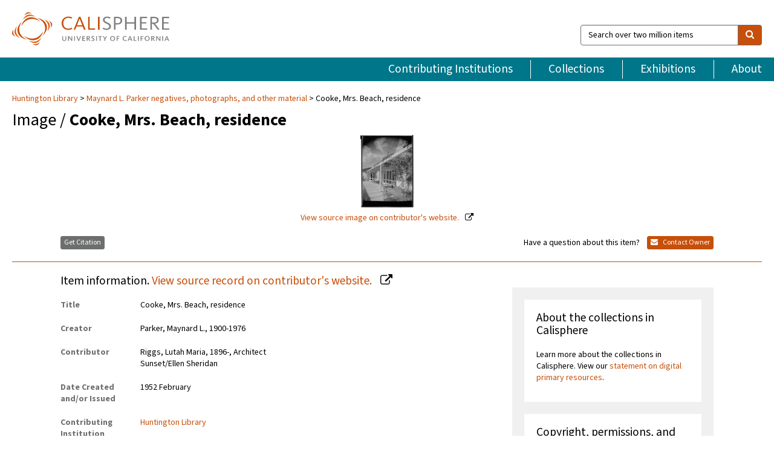

--- FILE ---
content_type: text/html; charset=UTF-8
request_url: https://calisphere.org/item/867ef4e52b96877d0baba6406dca2b71/
body_size: 2419
content:
<!DOCTYPE html>
<html lang="en">
<head>
    <meta charset="utf-8">
    <meta name="viewport" content="width=device-width, initial-scale=1">
    <title></title>
    <style>
        body {
            font-family: "Arial";
        }
    </style>
    <script type="text/javascript">
    window.awsWafCookieDomainList = [];
    window.gokuProps = {
"key":"AQIDAHjcYu/GjX+QlghicBgQ/7bFaQZ+m5FKCMDnO+vTbNg96AHf0QDR8N4FZ0BkUn8kcucXAAAAfjB8BgkqhkiG9w0BBwagbzBtAgEAMGgGCSqGSIb3DQEHATAeBglghkgBZQMEAS4wEQQMuq52ahLIzXS391ltAgEQgDujRkBXrrIUjgs1lAsFcu/9kgpI/IuavohSG7yE1BYsDzpFl4iqc4edkSwfTozI/iGO7lnWq3QC9N4X1w==",
          "iv":"D549kgHjUgAAAab2",
          "context":"SdNBCnqUjen6YyxVKp2s+Akaz/8kDHZIO1MtRhmiszm+LQBNgKAfs6KieznLTMCIqbeKwkcMFXac9CnCUb6em92YUp7xckd2ou7nCV6JtJUgbSBW72KwoNPdNXC+HF+Cs0892sIJZT6emVng6no8mf38ww+DlRCORCkIKF8vbCwpStbDvyQAcZHay7GriGsLVUSUj2hNg1cvC/pG+xlUQ4CGwAX+mC0KyK2TuoVWYdjDsrPXUJiawy0WP7DgYHPlY4B/QOXxeZH2sFAMIBPJPJhLIIXw+1/RcJTuQqLeGAsVtDCZdutnp7Xv20aw/3ju3RbUWx676rNNfdHlCeEsBCPCUn0BjJnm4e8dcjR9aWLsNlK2eq5+QIKaq0QCzdAc1qs7QiyY/xGwMmaz831v+F8ANxI78YJqojDzFpj5glKgHFhQFddd4dxSIeBZ+Wgu7T9o7+WnF5nZXYfWW7RGkDukwNWadaTlP+RdguuYq+ptO6qldWnQOCUq+KlC/SfX+P1VSPRiDtOr2BQGNu1svilM/aKxql/l3W4bJRZCHi/acGQqfUyWd1rOrRH+c9x0nwQ8kIa9DV89x5ZW2fSMriMy3jhAgk9rDH1pvH8W+UZDV8rL33x90iifab0uq6A6VhOERtfw+jxpT+kfbdjR+WpwUpgFV/JaepzKV+omir/byc6ACeGBUSempJAVhsWr06GH8xBvJY0DxTQkn3+HkYXyAMOj2p09x4f32FcUV6Pdk4DFFy/X5VyQO/nu7QZpmsKDRcNtwhCZr6RPkhwWqdyK0PbwlkQ9/Q=="
};
    </script>
    <script src="https://5ec2a1ad32dc.d0db0a30.us-east-2.token.awswaf.com/5ec2a1ad32dc/46ee5c03b714/dcb236b90520/challenge.js"></script>
</head>
<body>
    <div id="challenge-container"></div>
    <script type="text/javascript">
        AwsWafIntegration.saveReferrer();
        AwsWafIntegration.checkForceRefresh().then((forceRefresh) => {
            if (forceRefresh) {
                AwsWafIntegration.forceRefreshToken().then(() => {
                    window.location.reload(true);
                });
            } else {
                AwsWafIntegration.getToken().then(() => {
                    window.location.reload(true);
                });
            }
        });
    </script>
    <noscript>
        <h1>JavaScript is disabled</h1>
        In order to continue, we need to verify that you're not a robot.
        This requires JavaScript. Enable JavaScript and then reload the page.
    </noscript>
</body>
</html>

--- FILE ---
content_type: text/html; charset=utf-8
request_url: https://calisphere.org/item/867ef4e52b96877d0baba6406dca2b71/
body_size: 8842
content:


<!doctype html>
<html lang="en" class="no-js no-jquery">
  <head>
    <meta property="fb:app_id" content="416629941766392" />
    <meta charset="utf-8">
    

  
<title>Cooke, Mrs. Beach, residence — Calisphere</title>
    <!-- social media "cards" -->
    <!--  ↓ $('meta[property=og\\:type]) start marker for pjax hack -->
    <meta property="og:type" content="website" />
    <meta property="og:site_name" content="Calisphere"/>
    <meta name="google-site-verification" content="zswkUoo5r_a8EcfZAPG__mc9SyeH4gX4x3_cHsOwwmk" />
    <!--  ↕ stuff in the middle gets swapped out on `pjax:success` -->
    <meta name="twitter:card" content="summary_large_image" />
    <meta name="twitter:title" property="og:title" content="Cooke, Mrs. Beach, residence" />
    <meta name="twitter:description" property="og:description" content="
      Exterior and interior views of house.Accompanied by note from Mrs. Cooke about the return of unwanted prints (housed in box 202, folder 14).&quot;Designed into this Country House ...Comfort in its Looks and Living,&quot; Sunset 109, no. 1, July 1952, 52–53.
    " />
    
      <meta name="og:image" content="https://calisphere.org/crop/999x999/14167/5e1798b339f1981b4f04729b34cf7b15" />
    
    <link rel="canonical" href="https://calisphere.org/item/867ef4e52b96877d0baba6406dca2b71/" />
    
    <!--  ↓ $('meta[name=twitter\\:creator]') this should come last for pjax hack -->
    <meta name="twitter:creator" content="@calisphere" />



    <meta name="viewport" content="width=device-width, initial-scale=1.0, user-scalable=yes">
    <link rel="apple-touch-icon-precomposed" href="/favicon-152x152.png?v=2">
    <!-- Force favicon refresh per this stack overflow: http://stackoverflow.com/questions/2208933/how-do-i-force-a-favicon-refresh -->
    
    
      <link rel="stylesheet" href="/static_root/styles/vendor.fec1607d3047.css" />
      <link rel="stylesheet" href="/static_root/styles/main.2a3435242b4c.css" />
    
    
    
    
    
      <script></script>
    
    <script>
      //no-jquery class is now effectively a no-js class
      document.getElementsByTagName('html')[0].classList.remove('no-jquery');
    </script>
    




<!-- Matomo -->
<script>
  var _paq = window._paq = window._paq || [];
  /* tracker methods like "setCustomDimension" should be called before "trackPageView" */
  (function() {
    var u="//matomo.cdlib.org/";
    _paq.push(['setTrackerUrl', u+'matomo.php']);
    _paq.push(['setSiteId', '5']);
    var d=document, g=d.createElement('script'), s=d.getElementsByTagName('script')[0];
    g.async=true; g.src=u+'matomo.js'; s.parentNode.insertBefore(g,s);
  })();
</script>
<!-- End Matomo Code -->


  </head>
  <body>
    
    <div class="container-fluid">
      <a href="#js-pageContent" class="skipnav">Skip to main content</a>
      <header class="header">
        <button class="header__mobile-nav-button js-global-header__bars-icon" aria-label="navigation">
          <i class="fa fa-bars"></i>
        </button>
        <a class="header__logo js-global-header-logo" href="/">
          <img src="/static_root/images/logo-calisphere.3beaef457f80.svg" alt="Calisphere">
        </a>
        <button class="header__mobile-search-button js-global-header__search-icon" aria-label="search">
          <i class="fa fa-search"></i>
        </button>

        <div class="header__search mobile-nav__item js-global-header__search is-closed">
          <form class="global-search" role="search" id="js-searchForm" action="/search/" method="get">
            <label class="sr-only" for="header__search-field">Search over two million items</label>
            <div class="input-group">
              <input id="header__search-field" form="js-searchForm" name="q" value="" type="search" class="form-control global-search__field js-globalSearch" placeholder="Search over two million items">
              <span class="input-group-btn">
                <button class="btn btn-default global-search__button" type="submit" aria-label="search">
                  <span class="fa fa-search"></span>
                </button>
              </span>
            </div>
          </form>
        </div>
        <div class="header__nav js-global-header__mobile-links is-closed" aria-expanded="false">
          <nav class="header-nav mobile-nav" aria-label="main navigation">
            <ul>
              <li>
                <a href="/institutions/" data-pjax="js-pageContent">Contributing Institutions</a>
              </li>
              <li>
                <a href="/collections/" data-pjax="js-pageContent">Collections</a>
              </li>
              <li>
                <a href="/exhibitions/" data-pjax="js-pageContent">Exhibitions</a>
              </li>
              <li>
                <a href="/about/" data-pjax="js-pageContent">About</a>
              </li>
            </ul>
          </nav>
        </div>
      </header>
      <main id="js-pageContent">

<div id="js-itemContainer" class="obj__container" data-itemId="867ef4e52b96877d0baba6406dca2b71">
  
    

<nav class="breadcrumb--style2" aria-label="breadcrumb navigation">
  <ul>
  
    <li>
      <a href="/institution/304/collections/" data-pjax="js-pageContent">
      
      Huntington Library
      </a>
    </li>
  

  
    <li>
      <a href="/collections/14167/" data-pjax="js-pageContent" class="js-relatedCollection">Maynard L. Parker negatives, photographs, and other material</a>
    </li>
  
    <li>Cooke, Mrs. Beach, residence</li>
  </ul>
</nav>

<h1 class="obj__heading">
  
    Image
  
 / <strong>Cooke, Mrs. Beach, residence</strong></h1>

<div id="js-objectViewport" data-item_id="867ef4e52b96877d0baba6406dca2b71">

  <div class="obj-container__simple-image">

  
  <a class="obj__link"
    
      href="http://hdl.huntington.org/cdm/ref/collection/p15150coll5/id/9076"
    
  >
  
    
      <div class="obj__icon-container">
        
          
          <img class="obj__simple-image" src="/clip/500x500/14167/5e1798b339f1981b4f04729b34cf7b15" alt="Cooke, Mrs. Beach, residence" width=88 height=120 style="
            width:
              
                auto
              ; 
            height: 
              
                
                  120
                
              ;">
          
        

        
          
            <div class="obj__overlay-icon image"></div>
          
        
      </div>
    
    
    <div class="obj__caption">
      
        
          View source image
        
         on contributor's website.
      
    </div>
    
  
  </a>
  

</div>


</div>



<div class="modal fade" id="citationModal" tabindex="-1" role="dialog" aria-labelledby="citationModalTitle">
  <div class="modal-dialog" role="document">
    <div class="modal-content">
      <div class="modal-header">
        <button type="button" class="close" data-dismiss="modal" aria-label="Close"><span aria-hidden="true">&times;</span></button>
        <h4 class="modal-title" id="citationModalTitle">Get Citation</h4>
        <p class="margin-bottom-0">We recommend you include the following information in your citation. Look below the item for additional data you may want to include.</p>
      </div>
      <div class="modal-body">
        <textarea class="citation__textarea" aria-label="Citation" onclick="this.focus();this.select()">
Title: Cooke, Mrs. Beach, residence
Date: 1952 February
Collection: Maynard L. Parker negatives, photographs, and other material
Owning Institution: Huntington Library
Source: Calisphere
Date of access: January 21 2026 09:38
Permalink: https://calisphere.org/item/867ef4e52b96877d0baba6406dca2b71/</textarea>
      </div>
      <div class="modal-footer">
        <button type="button" class="btn btn-default" data-dismiss="modal">Close</button>
      </div>
    </div>
  </div>
</div>

<div class="modal fade" id="contactOwnerModal" tabindex="-1" role="dialog" aria-labelledby="contactOwnerModalTitle">
  <div class="modal-dialog" role="document">
    <div class="modal-content">
      <div class="modal-header">
        <button type="button" class="close" data-dismiss="modal" aria-label="Close"><span aria-hidden="true">&times;</span></button>
        <h4 class="modal-title" id="contactOwnerModalTitle">Contact Owning Institution</h4>
        <p class="margin-bottom-0">All fields are required.</p>
      </div>
      <form id="js-contactOwner" action="/contactOwner/" method="get">
        <div id="js-contactOwnerForm">
          <div class="modal-body">
            <div class="container-fluid">
              <div class="row">
                <div class="col-md-6">
                  <div class="contact-owner__form-col1">
                    <div class="well well-sm">
                      
                      Huntington Library<br/>
                      reference@huntington.org<br/>
                      (626) 405-2191<br/>
                      
                        <a href="https://huntington.org/library" target="_blank">https://huntington.org/library</a>
                      
                    </div>
                    <div class="form-group">
                      <label class="control-label" for="contactOwner-name">Name:</label>
                      <input type="text" class="form-control" id="contactOwner-name" placeholder="Your full name" form="js-contactOwner" name="name">
                    </div>
                    <div class="form-group">
                      <label class="control-label" for="contactOwner-email">Email:</label>
                      <input type="email" class="form-control" id="contactOwner-email" placeholder="Your email" form="js-contactOwner" name="email">
                    </div>
                    <div class="form-group">
                      <label class="control-label has-feedback" for="contactOwner-verifyEmail">Verify Email:</label>
                      <input type="email" class="form-control" id="contactOwner-verifyEmail" placeholder="Verify your email">
                    </div>
                    <div class="form-group">
                      <label class="control-label" for="contactOwner-demographic">How would you best describe yourself?</label>
                      <select id="contactOwner-demographic" class="form-control" form="js-contactOwner" name="demographic">
                        <option value="teacher">K-12 teacher or librarian</option>
                        <option value="student">K-12 student</option>
                        <option value="college">College student</option>
                        <option value="gradstudent">Graduate student</option>
                        <option value="faculty">Faculty or Academic Researcher</option>
                        <option value="archivist">Archivist or Librarian</option>
                        <option value="genealogist">Genealogist or family researcher</option>
                        <option value="other">Other, please specify</option>
                      </select>
                    </div>
                    <div class="form-group">
                      <label class="sr-only" for="contactOwner-specifiedDemographic">If "Other," please specify</label>
                      <input type="text" class="form-control" id="contactOwner-specifiedDemographic" placeholder='If "Other," please specify' form="js-contactOwner" name="demographic-specification" disabled>
                    </div>
                  </div>
                </div>
                <div class="col-md-6 contact-owner__form-border">
                  <div class="contact-owner__form-col2">
                    <div class="well well-sm">Every item on Calisphere has been contributed to the site by a California institution. The institution can answer questions about this item, assit you with obtaining a hi-res copy, and gather additional information you may have about it. If you are experiencing technical issues, we'd request that you contact Calisphere directly.</div>
                    <div class="form-group">
                      <div class="form-group">
                        <label class="control-label" for="contactOwner-requestReason">Nature of Request</label>
                        <select id="contactOwner-requestReason" class="form-control" form="js-contactOwner" name="request_reason">
                          <option selected>Request high-resolution copy of item</option>
                          <option>Ask a copyright question</option>
                          <option>Get more information</option>
                          <option>Report an error</option>
                          <option>Leave a comment</option>
                        </select>
                      </div>
                      <div class="form-group">
                        <label class="control-label" >Subject:</label>
                        <p class="form-control-static">RE: Calisphere: <span class="js-requestReason">Request high-resolution copy of item</span> for Cooke, Mrs. Beach, residence</p>
                      </div>
                      <div class="form-group">
                        <label class="control-label" for="contactOwner-message">Message</label>
                        <textarea id="contactOwner-message" class="form-control contact-owner__form-textarea" form="js-contactOwner" name="message"></textarea>
                      </div>
                    </div>
                  </div>
                </div>
              </div>
            </div>
          </div>
          <div class="modal-footer">
            <div class="float-left">
              <input type="checkbox" id="contactOwner-copySelf" form="js-contactOwner" name="copySelf">
              <label for="contactOwner-copySelf">Check to send a copy of this message to your email.</label>
            </div>
            <div class="float-right">
              <button type="button" class="btn btn-default" data-dismiss="modal">Cancel</button>
              <button id="contactOwner-submit" type="submit" class="btn btn-calisphere" form="js-contactOwner">Submit</button>
            </div>
          </div>
        </div>
      </form>
    </div>
  </div>
</div>





<div class="obj-buttons">

  <div class="obj-button">
    <a class="btn btn-xs obj-buttons__citation" href="javascript: void(0)" data-toggle="modal" data-target="#citationModal">Get Citation</a>
  </div>

  <div class="obj-buttons__contact-text">
    <span>Have a question about this item? </span>
  </div>

  <div class="obj-button__contact-owner">
    <a class="btn btn-xs button__contact-owner" 
      href="/institution/304/collections/"
      data-pjax="js-pageContent"
      >
      <span class="fa fa-envelope"></span>
      Contact Owner
    </a>
  </div>

  

  
</div>


<h2 class="meta-heading">
  
    Item information.
    
    <a class="meta-heading__preview-link" href="http://hdl.huntington.org/cdm/ref/collection/p15150coll5/id/9076">
      View source record on contributor's website.
    </a>
    
  
</h2>

<div class="row">
  <div class="col-md-8">
    
      <div class="meta-block" itemscope itemtype="https://schema.org/CreativeWork">

  <dl class="meta-block__list">
    <!-- Indexed At: 2024-07-11T16:19:42.442847 -->
    <!-- Page: unknown -->
    <!-- Version Path: initial -->
    <dt class="meta-block__type">Title</dt>
    <dd class="meta-block__defin" itemprop="name">Cooke, Mrs. Beach, residence<br/> </dd>

    

    
      <dt class="meta-block__type">Creator</dt>
      <dd class="meta-block__defin" itemprop="creator">Parker, Maynard L., 1900-1976 <br> </dd>
    

    
      <dt class="meta-block__type">Contributor</dt>
      <dd class="meta-block__defin" itemprop="contributor">Riggs, Lutah Maria, 1896-, Architect <br> Sunset/Ellen Sheridan <br> </dd>
    

    
      <dt class="meta-block__type">Date Created and/or Issued</dt>
      <dd class="meta-block__defin" itemprop="dateCreated">1952 February <br> </dd>
    

    

    
      <dt class="meta-block__type">Contributing Institution</dt>
      <dd class="meta-block__defin" itemprop="provider">
        
          <a
            href="/institution/304/collections/"
            data-pjax="js-pageContent"
            data-ga-code=""
            data-ga-dim2="huntington-library"
          >
          
          Huntington Library</a> <br>
        
      </dd>
    

    
      <dt class="meta-block__type">Collection</dt>
      <dd class="meta-block__defin" itemprop="isPartOf">
        <a
          href="/collections/14167/"
          data-pjax="js-pageContent"
          class="js-relatedCollection"
          data-ga-dim1="maynard-l-parker-negatives-photographs-and-other-m"
          data-ga-dim4="OAI"
        >Maynard L. Parker negatives, photographs, and other material</a> <br> </dd>
    

    
      <dt class="meta-block__type">Rights Information</dt>
      <dd class="meta-block__defin">
      
        For information on using Huntington Library materials, please see Reproductions of Huntington Library Holdings: <a href="https://www.huntington.org/library-rights-permissions" rel="nofollow">https://www.huntington.org/library-rights-permissions</a> <br>
      
      
    

    

    

    <!-- rights date is not currently multivalued -->
    

    
			<dt class="meta-block__type">Description</dt>
			<dd class="meta-block__defin" itemprop="description">Exterior and interior views of house. <br> Accompanied by note from Mrs. Cooke about the return of unwanted prints (housed in box 202, folder 14). <br> &quot;Designed into this Country House ...Comfort in its Looks and Living,&quot; Sunset 109, no. 1, July 1952, 52–53. <br> </dd>
		

    
			<dt class="meta-block__type">Type</dt>
			<dd class="meta-block__defin">image <br> </dd>
		

    

    

    
			<dt class="meta-block__type">Extent</dt>
			<dd class="meta-block__defin">Number of items: 18 ; Black-and-white negatives (10) ; Color transparencies (6) ; Color prints (2) <br> </dd>
		

    
			<dt class="meta-block__type">Identifier</dt>
			<dd class="meta-block__defin">photCL MLP 0993.1 <br> <a href="http://hdl.huntington.org/cdm/ref/collection/p15150coll5/id/9076" rel="nofollow">http://hdl.huntington.org/cdm/ref/collection/p15150coll5/id/9076</a> <br> </dd>
		

    
			<dt class="meta-block__type">Language</dt>
			<dd class="meta-block__defin" itemprop="inLanguage">English <br> </dd>
		

    
      <dt class="meta-block__type">Subject</dt>
			<dd class="meta-block__defin" itemprop="about">Architecture--Details--Photographs <br> Architecture, Modern--20th century--Photographs <br> Living rooms--Photographs <br> Kitchens--Photographs <br> House furnishings--Photographs <br> Bedrooms--Photographs <br> Outdoor living spaces--Photographs <br> Outdoor furniture--Photographs <br> Interior decoration--Photographs <br> </dd>
		

    

    
			<dt class="meta-block__type">Place</dt>
			<dd class="meta-block__defin">Montecito, Calif. <br> </dd>
		

    
			<dt class="meta-block__type">Source</dt>
			<dd class="meta-block__defin">Maynard L. Parker negatives, photographs, and other material <br> Maynard L. Parker Negatives, Huntington Digital Library <br> </dd>
		

    

    

    

    

  </dl>

</div>

    
  </div>
  <div class="col-md-4">
    <div class="meta-sidebar">
      <div class="meta-sidebar__block">
        <h3>About the collections in Calisphere</h3>
        <p>Learn more about the collections in Calisphere. View our <a href="/overview/" data-pjax="js-pageContent">statement on digital primary resources</a>.</p>
      </div>
      <div class="meta-sidebar__block">
        <h3>Copyright, permissions, and use</h3>
        <p>If you're wondering about permissions and what you can do with this item, a good starting point is the "rights information" on this page. See our <a href="/terms/" data-pjax="js-pageContent">terms of use</a> for more tips.</p>
      </div>
      <div class="meta-sidebar__block">
        <h3>Share your story</h3>
        <p>Has Calisphere helped you advance your research, complete a project, or find something meaningful? We'd love to hear about it; please <a href="/contact/" data-pjax="js-pageContent">send us a message</a>.</p>
      </div>
    </div>
  </div>
</div>



  
</div>

<h2>Explore related content on Calisphere:</h2>

<div id="js-relatedExhibitions"></div>

<div id="js-carouselContainer" class="carousel__container">
  


  
    <div class="carousel__search-results" data-set="mlt-set">
      <strong>Similar items</strong> on Calisphere
    </div>
  

  
    &nbsp;
  

  

  <div class="carousel" id="js-carousel" data-carousel_start="" data-numFound="25">
    

  
  <div class="js-carousel_item carousel__item">
    <a class="carousel__link js-item-link" href="/item/867ef4e52b96877d0baba6406dca2b71/" data-item_id="867ef4e52b96877d0baba6406dca2b71" data-item_number="">
      <div class="thumbnail__container">
        
          <img
          data-lazy="/crop/120x120/14167/5e1798b339f1981b4f04729b34cf7b15"
          
          class="carousel__image"
          
          alt="Cooke, Mrs. Beach, residence"
          >

          

        
      </div>
      <div class="carousel__thumbnail-caption">: Cooke, Mrs. Beach, residence
      </div>
    </a>
  </div>
  
  <div class="js-carousel_item carousel__item">
    <a class="carousel__link js-item-link" href="/item/75217532eaefa46e3dfb47b497ebadb6/" data-item_id="75217532eaefa46e3dfb47b497ebadb6" data-item_number="">
      <div class="thumbnail__container">
        
          <img
          data-lazy="/crop/120x120/14167/ff1736df721e54b957eb4779cdfbe066"
          
          class="carousel__image"
          
          alt="Nisely residence [&quot;Compact ranch house&quot;]"
          >

          

        
      </div>
      <div class="carousel__thumbnail-caption">: Nisely residence [&quot;Compact ranch house&quot;]
      </div>
    </a>
  </div>
  
  <div class="js-carousel_item carousel__item">
    <a class="carousel__link js-item-link" href="/item/e22d97832b7db98381804dfea882813d/" data-item_id="e22d97832b7db98381804dfea882813d" data-item_number="">
      <div class="thumbnail__container">
        
          <img
          data-lazy="/crop/120x120/14167/1edd58d9ac7b6b86a2530e79562db2db"
          
          class="carousel__image"
          
          alt="May, Tom, residence"
          >

          

        
      </div>
      <div class="carousel__thumbnail-caption">: May, Tom, residence
      </div>
    </a>
  </div>
  
  <div class="js-carousel_item carousel__item">
    <a class="carousel__link js-item-link" href="/item/28a4f158fc77cf830b532e5d78f8ac1c/" data-item_id="28a4f158fc77cf830b532e5d78f8ac1c" data-item_number="">
      <div class="thumbnail__container">
        
          <img
          data-lazy="/crop/120x120/14167/e67ad5616394e4df8599c81c0932baa2"
          
          class="carousel__image"
          
          alt="Leonard, Mr. and Mrs. Sheldon, residence"
          >

          

        
      </div>
      <div class="carousel__thumbnail-caption">: Leonard, Mr. and Mrs. Sheldon, residence
      </div>
    </a>
  </div>
  
  <div class="js-carousel_item carousel__item">
    <a class="carousel__link js-item-link" href="/item/1184d5f6a03f5d0189a75431c9690560/" data-item_id="1184d5f6a03f5d0189a75431c9690560" data-item_number="">
      <div class="thumbnail__container">
        
          <img
          data-lazy="/crop/120x120/14167/a5b125595f2303ea5b8699761eb72938"
          
          class="carousel__image"
          
          alt="Peck, Curtis, residence"
          >

          

        
      </div>
      <div class="carousel__thumbnail-caption">: Peck, Curtis, residence
      </div>
    </a>
  </div>
  
  <div class="js-carousel_item carousel__item">
    <a class="carousel__link js-item-link" href="/item/e3e1d4a082e6ee73aa83326c96f592d1/" data-item_id="e3e1d4a082e6ee73aa83326c96f592d1" data-item_number="">
      <div class="thumbnail__container">
        
          <img
          data-lazy="/crop/120x120/14167/e0f36c77911412f9d937033f48388de2"
          
          class="carousel__image"
          
          alt="Thiele, Ross, residence"
          >

          

        
      </div>
      <div class="carousel__thumbnail-caption">: Thiele, Ross, residence
      </div>
    </a>
  </div>
  
  <div class="js-carousel_item carousel__item">
    <a class="carousel__link js-item-link" href="/item/dffc541db65328172608b4df951264b3/" data-item_id="dffc541db65328172608b4df951264b3" data-item_number="">
      <div class="thumbnail__container">
        
          <img
          data-lazy="/crop/120x120/14167/3788d89a3e8b9fc80a0e0681adfa92ee"
          
          class="carousel__image"
          
          alt="Morse, S. F. B., residence"
          >

          

        
      </div>
      <div class="carousel__thumbnail-caption">: Morse, S. F. B., residence
      </div>
    </a>
  </div>
  
  <div class="js-carousel_item carousel__item">
    <a class="carousel__link js-item-link" href="/item/f10346b99e200fe7825933281f41ab06/" data-item_id="f10346b99e200fe7825933281f41ab06" data-item_number="">
      <div class="thumbnail__container">
        
          <img
          data-lazy="/crop/120x120/14167/56eee3e17b82be13121876b356650266"
          
          class="carousel__image"
          
          alt="Bayly, Harold, residence"
          >

          

        
      </div>
      <div class="carousel__thumbnail-caption">: Bayly, Harold, residence
      </div>
    </a>
  </div>
  
  <div class="js-carousel_item carousel__item">
    <a class="carousel__link js-item-link" href="/item/e86d566fcb411a88d258e1e94fc3ccd2/" data-item_id="e86d566fcb411a88d258e1e94fc3ccd2" data-item_number="">
      <div class="thumbnail__container">
        
          <img
          data-lazy="/crop/120x120/14167/ff274763522bc0497d9e9c4855bfc740"
          
          class="carousel__image"
          
          alt="Lyttle, Herbert G., residence"
          >

          

        
      </div>
      <div class="carousel__thumbnail-caption">: Lyttle, Herbert G., residence
      </div>
    </a>
  </div>
  
  <div class="js-carousel_item carousel__item">
    <a class="carousel__link js-item-link" href="/item/c57c7fd1e0b871e829eef22e30e44900/" data-item_id="c57c7fd1e0b871e829eef22e30e44900" data-item_number="">
      <div class="thumbnail__container">
        
          <img
          data-lazy="/crop/120x120/14167/e95d7dc04ed72ec54aa2ed69c20b5cd9"
          
          class="carousel__image"
          
          alt="Sunset Hills model houses: Skyline"
          >

          

        
      </div>
      <div class="carousel__thumbnail-caption">: Sunset Hills model houses: Skyline
      </div>
    </a>
  </div>
  
  <div class="js-carousel_item carousel__item">
    <a class="carousel__link js-item-link" href="/item/b8bd3a2f60c62e55494ebfbe9ba688f5/" data-item_id="b8bd3a2f60c62e55494ebfbe9ba688f5" data-item_number="">
      <div class="thumbnail__container">
        
          <img
          data-lazy="/crop/120x120/14167/a2d8023a1b5bf1a4191848ffb3a4d51f"
          
          class="carousel__image"
          
          alt="[Magic Money House]"
          >

          

        
      </div>
      <div class="carousel__thumbnail-caption">: [Magic Money House]
      </div>
    </a>
  </div>
  
  <div class="js-carousel_item carousel__item">
    <a class="carousel__link js-item-link" href="/item/13d1d6bf789e205e0757b04acb5b8680/" data-item_id="13d1d6bf789e205e0757b04acb5b8680" data-item_number="">
      <div class="thumbnail__container">
        
          <img
          data-lazy="/crop/120x120/14167/74b8d1387b56984cc1c2c77928d3f5ff"
          
          class="carousel__image"
          
          alt="Slaughter, Rupert A., residence"
          >

          

        
      </div>
      <div class="carousel__thumbnail-caption">: Slaughter, Rupert A., residence
      </div>
    </a>
  </div>
  
  <div class="js-carousel_item carousel__item">
    <a class="carousel__link js-item-link" href="/item/afacb2a25c02673c65d8bf2d8efbde77/" data-item_id="afacb2a25c02673c65d8bf2d8efbde77" data-item_number="">
      <div class="thumbnail__container">
        
          <img
          data-lazy="/crop/120x120/14167/5ea4c681b8b096a2bac9ac444ca7c92b"
          
          class="carousel__image"
          
          alt="Royer, Roderick L., residence"
          >

          

        
      </div>
      <div class="carousel__thumbnail-caption">: Royer, Roderick L., residence
      </div>
    </a>
  </div>
  
  <div class="js-carousel_item carousel__item">
    <a class="carousel__link js-item-link" href="/item/09842bf9bcaa3e0ca3e7474c4db8c7d6/" data-item_id="09842bf9bcaa3e0ca3e7474c4db8c7d6" data-item_number="">
      <div class="thumbnail__container">
        
          <img
          data-lazy="/crop/120x120/14167/ef7251931af112689eea26b89b82cdd5"
          
          class="carousel__image"
          
          alt="Hoffman, Mr. and Mrs. Maximillian E., residence"
          >

          

        
      </div>
      <div class="carousel__thumbnail-caption">: Hoffman, Mr. and Mrs. Maximillian E., residence
      </div>
    </a>
  </div>
  
  <div class="js-carousel_item carousel__item">
    <a class="carousel__link js-item-link" href="/item/19ee15eec41b5b807fe4e03bd82e43db/" data-item_id="19ee15eec41b5b807fe4e03bd82e43db" data-item_number="">
      <div class="thumbnail__container">
        
          <img
          data-lazy="/crop/120x120/14167/820e0cbb468c80bbcb57a8f61012a1d7"
          
          class="carousel__image"
          
          alt="Meadowlark Park [model houses]"
          >

          

        
      </div>
      <div class="carousel__thumbnail-caption">: Meadowlark Park [model houses]
      </div>
    </a>
  </div>
  
  <div class="js-carousel_item carousel__item">
    <a class="carousel__link js-item-link" href="/item/f05fa65f573b138a7101e705ad5da346/" data-item_id="f05fa65f573b138a7101e705ad5da346" data-item_number="">
      <div class="thumbnail__container">
        
          <img
          data-lazy="/crop/120x120/14167/a21e08ca9c7d34bd76a3b4abf78305e2"
          
          class="carousel__image"
          
          alt="Wood, Meredith, residence"
          >

          

        
      </div>
      <div class="carousel__thumbnail-caption">: Wood, Meredith, residence
      </div>
    </a>
  </div>
  
  <div class="js-carousel_item carousel__item">
    <a class="carousel__link js-item-link" href="/item/40fc98ea67ef6ca07dc376454aabc807/" data-item_id="40fc98ea67ef6ca07dc376454aabc807" data-item_number="">
      <div class="thumbnail__container">
        
          <img
          data-lazy="/crop/120x120/14167/93b1802b0bc70945f664a95912818f35"
          
          class="carousel__image"
          
          alt="Columbia Pictures House"
          >

          

        
      </div>
      <div class="carousel__thumbnail-caption">: Columbia Pictures House
      </div>
    </a>
  </div>
  
  <div class="js-carousel_item carousel__item">
    <a class="carousel__link js-item-link" href="/item/30ecec25d385d7b3bd41870f35fd7ad6/" data-item_id="30ecec25d385d7b3bd41870f35fd7ad6" data-item_number="">
      <div class="thumbnail__container">
        
          <img
          data-lazy="/crop/120x120/14167/297baee6aae061e1812d8e93ccf739ca"
          
          class="carousel__image"
          
          alt="Chatain residence"
          >

          

        
      </div>
      <div class="carousel__thumbnail-caption">: Chatain residence
      </div>
    </a>
  </div>
  
  <div class="js-carousel_item carousel__item">
    <a class="carousel__link js-item-link" href="/item/21bd0484c611021fead480e09875ad42/" data-item_id="21bd0484c611021fead480e09875ad42" data-item_number="">
      <div class="thumbnail__container">
        
          <img
          data-lazy="/crop/120x120/14167/7f9c40884af912371c0324f49eba3b79"
          
          class="carousel__image"
          
          alt="Landers, Bert, residence"
          >

          

        
      </div>
      <div class="carousel__thumbnail-caption">: Landers, Bert, residence
      </div>
    </a>
  </div>
  
  <div class="js-carousel_item carousel__item">
    <a class="carousel__link js-item-link" href="/item/23c9c44d06cb2cf0ca790f645de8bc01/" data-item_id="23c9c44d06cb2cf0ca790f645de8bc01" data-item_number="">
      <div class="thumbnail__container">
        
          <img
          data-lazy="/crop/120x120/14167/c610d91e1517f6eb54d819f31473ee51"
          
          class="carousel__image"
          
          alt="Wheaton, Mr. and Mrs. Elmer, residence"
          >

          

        
      </div>
      <div class="carousel__thumbnail-caption">: Wheaton, Mr. and Mrs. Elmer, residence
      </div>
    </a>
  </div>
  
  <div class="js-carousel_item carousel__item">
    <a class="carousel__link js-item-link" href="/item/d3baf5ab2559cbbad021811cbd3c84ad/" data-item_id="d3baf5ab2559cbbad021811cbd3c84ad" data-item_number="">
      <div class="thumbnail__container">
        
          <img
          data-lazy="/crop/120x120/14167/3e17e48714736e04b11745b6ccc04231"
          
          class="carousel__image"
          
          alt="Ridley residence"
          >

          

        
      </div>
      <div class="carousel__thumbnail-caption">: Ridley residence
      </div>
    </a>
  </div>
  
  <div class="js-carousel_item carousel__item">
    <a class="carousel__link js-item-link" href="/item/389f4db1d5622fa0de0ea8395420eed6/" data-item_id="389f4db1d5622fa0de0ea8395420eed6" data-item_number="">
      <div class="thumbnail__container">
        
          <img
          data-lazy="/crop/120x120/14167/6705308971f9fbed080d231c9f8748ca"
          
          class="carousel__image"
          
          alt="Hopps, Mr. and Mrs. Stewart B., residence"
          >

          

        
      </div>
      <div class="carousel__thumbnail-caption">: Hopps, Mr. and Mrs. Stewart B., residence
      </div>
    </a>
  </div>
  
  <div class="js-carousel_item carousel__item">
    <a class="carousel__link js-item-link" href="/item/64f1833601d39d857a22a76bcbd27108/" data-item_id="64f1833601d39d857a22a76bcbd27108" data-item_number="">
      <div class="thumbnail__container">
        
          <img
          data-lazy="/crop/120x120/14167/416af04fec21fb729cb429339139287e"
          
          class="carousel__image"
          
          alt="Mudd, Harvey, residence"
          >

          

        
      </div>
      <div class="carousel__thumbnail-caption">: Mudd, Harvey, residence
      </div>
    </a>
  </div>
  
  <div class="js-carousel_item carousel__item">
    <a class="carousel__link js-item-link" href="/item/7171b7cccec2b1a528f3d99c2df07aed/" data-item_id="7171b7cccec2b1a528f3d99c2df07aed" data-item_number="">
      <div class="thumbnail__container">
        
          <img
          data-lazy="/crop/120x120/14167/d4ccfa4bf8841741938baddce7786729"
          
          class="carousel__image"
          
          alt="Girard, Alexander, residence"
          >

          

        
      </div>
      <div class="carousel__thumbnail-caption">: Girard, Alexander, residence
      </div>
    </a>
  </div>
  
  <div class="js-carousel_item carousel__item">
    <a class="carousel__link js-item-link" href="/item/f4824222826ac327e07ae46216acba0b/" data-item_id="f4824222826ac327e07ae46216acba0b" data-item_number="">
      <div class="thumbnail__container">
        
          <img
          data-lazy="/crop/120x120/14167/f8b42cb87147e41a27d48b91e10fb259"
          
          class="carousel__image"
          
          alt="Pons, Lily, residence"
          >

          

        
      </div>
      <div class="carousel__thumbnail-caption">: Pons, Lily, residence
      </div>
    </a>
  </div>
  

  </div>

</div>

<div class="related-coll__item-wrapper">
  <div class="related-coll--search-results-page" id="js-relatedCollections">
    


<div class="related-coll" id="related-coll">
  <div class="related-coll__title">
    <!-- if we're on an item page -->
    
      <!-- if we've explicitly selected a single collection from the facet sidebar -->
      
        <strong>Collections</strong> containing your search results (1 found)
      
    
  </div>
  <div class="related-coll__lockup-container">
  
    <div class="col-xs-12 col-sm-4" role="group" aria-labelledby="label-maynard-l-parker-negatives-photographs-and-other-material">
      <a class="related-coll__link js-relatedCollection" href="/collections/14167/" data-pjax="js-pageContent">
        <div class="related-coll__container">
          <div class="col-xs-12 col-sm-12">

            
            
            
            <div class="related-coll__thumbnail-container1">
              
                <img
                src="/crop/300x300/14167/5e1798b339f1981b4f04729b34cf7b15"
                class="thumbnail__image"
                alt="">

                

              
            </div>
            
            
            
            <div class="related-coll__thumbnail-container2">
              
                <img
                src="/crop/300x300/14167/f20d806e55fd0dbf9ebd4cbb300df5c2"
                class="thumbnail__image"
                alt="">

                

              
            </div>
            
            
            
            <div class="related-coll__thumbnail-container3">
              
                <img
                src="/crop/300x300/14167/5a3228d078050c9a900479ecc79bddcb"
                class="thumbnail__image"
                alt="">

                

              
            </div>
            
            
            
            
            
          </div>
          <div class="col-xs-12 col-sm-12 related-coll__caption" id="label-maynard-l-parker-negatives-photographs-and-other-material">
            <p>Maynard L. Parker negatives, photographs, and other material</p>
            <p>Institution: Huntington Library</p>
          </div>
        </div>
      </a>
    </div>
  

  

  
  </div>

</div>

  </div>
</div>
<!--
  header returned from solr; for debugging
  
  -->
</main>
      
<footer class="footer">
  <a class="footer__logo js-global-header-logo" href="/">
    <img src="/static_root/images/logo-calisphere.3beaef457f80.svg" alt="Calisphere">
  </a>

  <div class="footer__search mobile-nav__item">
    <form class="global-search" role="search" id="js-footerSearch" action="/search/" method="get">
      <label for="footer__search-field" class="global-search__label">Search over two million items</label>
      <div class="input-group">
        <input id="footer__search-field" form="js-footerSearch" name="q" value="" type="search" class="form-control global-search__field js-globalSearch">
        <span class="input-group-btn">
          <button class="btn btn-default global-search__button" type="submit" aria-label="search"><span class="fa fa-search"></span>
          </button>
        </span>
      </div>
    </form>
  </div>

  <div class="footer__nav">
    <nav class="footer-nav mobile-nav" aria-label="footer navigation">
      <ul>
        <li>
          <a href="/" data-pjax="js-pageContent">
            Home
          </a>
        </li>
        <li>
          <a href="/about/" data-pjax="js-pageContent">
            About Calisphere
          </a>
        </li>
        <li>
          <a href="/institutions/" data-pjax="js-pageContent">
            Contributing Institutions
          </a>
        </li>
        <li>
          <a href="/collections/" data-pjax="js-pageContent">
            Collections
          </a>
        </li>
        <li>
          <a href="/exhibitions/" data-pjax="js-pageContent">
            Exhibitions
          </a>
        </li>
        <li>
          <a href="/help/" data-pjax="js-pageContent">
            FAQs
          </a>
        </li>
        <li>
          <a href="/terms/" data-pjax="js-pageContent">
            Terms of Use
          </a>
        </li>
        <li>
          <a href="/privacy/" data-pjax="js-pageContent">
            Privacy Statement
          </a>
        </li>
        <li>
          <a href="https://cdlib.org/about/policies-and-guidelines/accessibility/">Accessibility</a>
        </li>
        <li>
          <a href="/contact/" data-pjax="js-pageContent">
            Contact Us
          </a>
        </li>
      </ul>
    </nav>
  </div>

  <div class="footer__copyright">
    Calisphere is a service of the <a href="https://libraries.universityofcalifornia.edu/">UC Libraries</a>,<br> powered by the <a href="https://cdlib.org/">California Digital Library</a>.
  </div>
  <div class="footer__social-icons" role="group" aria-labelledby="footer-connect-label">
    <span id="footer-connect-label">Connect with us:</span>
    <a class="footer__twitter-icon"
       href="https://twitter.com/calisphere"
       aria-label="Calisphere on Twitter"><span class="fa fa-twitter-square"></span>
    </a>
    <a class="footer__facebook-icon"
       href="https://www.facebook.com/calisphere"
       aria-label="Calisphere on Facebook"><span class="fa fa-facebook-square"></span>
    </a>
  </div>
</footer>

    </div>

    
    
      <script src="/static_root/scripts/vendor.740415ea1c91.js"></script>
      <script src="/static_root/scripts/vendor/modernizr.a70e209a2b26.js"></script>
    

    <script src="/static_root/scripts/calisphere.4af31f4c8753.js"></script>

    
    
  </body>
</html>


--- FILE ---
content_type: text/html; charset=utf-8
request_url: https://calisphere.org/carousel/?itemId=867ef4e52b96877d0baba6406dca2b71&rows=24&start=0&init=true
body_size: 2281
content:



  
    <div class="carousel__search-results" data-set="mlt-set">
      <strong>Similar items</strong> on Calisphere
    </div>
  

  
    &nbsp;
  

  

  <div class="carousel" id="js-carousel" data-carousel_start="0" data-numFound="25">
    

  
  <div class="js-carousel_item carousel__item--selected">
    <a class="carousel__link js-item-link" href="/item/867ef4e52b96877d0baba6406dca2b71/" data-item_id="867ef4e52b96877d0baba6406dca2b71" data-item_number="0">
      <div class="thumbnail__container">
        
          <img
          data-lazy="/crop/120x120/14167/5e1798b339f1981b4f04729b34cf7b15"
          
          class="carousel__image--selected"
          
          alt="Cooke, Mrs. Beach, residence"
          >

          

        
      </div>
      <div class="carousel__thumbnail-caption">0: Cooke, Mrs. Beach, residence
      </div>
    </a>
  </div>
  
  <div class="js-carousel_item carousel__item">
    <a class="carousel__link js-item-link" href="/item/75217532eaefa46e3dfb47b497ebadb6/" data-item_id="75217532eaefa46e3dfb47b497ebadb6" data-item_number="1">
      <div class="thumbnail__container">
        
          <img
          data-lazy="/crop/120x120/14167/ff1736df721e54b957eb4779cdfbe066"
          
          class="carousel__image"
          
          alt="Nisely residence [&quot;Compact ranch house&quot;]"
          >

          

        
      </div>
      <div class="carousel__thumbnail-caption">1: Nisely residence [&quot;Compact ranch house&quot;]
      </div>
    </a>
  </div>
  
  <div class="js-carousel_item carousel__item">
    <a class="carousel__link js-item-link" href="/item/e22d97832b7db98381804dfea882813d/" data-item_id="e22d97832b7db98381804dfea882813d" data-item_number="2">
      <div class="thumbnail__container">
        
          <img
          data-lazy="/crop/120x120/14167/1edd58d9ac7b6b86a2530e79562db2db"
          
          class="carousel__image"
          
          alt="May, Tom, residence"
          >

          

        
      </div>
      <div class="carousel__thumbnail-caption">2: May, Tom, residence
      </div>
    </a>
  </div>
  
  <div class="js-carousel_item carousel__item">
    <a class="carousel__link js-item-link" href="/item/28a4f158fc77cf830b532e5d78f8ac1c/" data-item_id="28a4f158fc77cf830b532e5d78f8ac1c" data-item_number="3">
      <div class="thumbnail__container">
        
          <img
          data-lazy="/crop/120x120/14167/e67ad5616394e4df8599c81c0932baa2"
          
          class="carousel__image"
          
          alt="Leonard, Mr. and Mrs. Sheldon, residence"
          >

          

        
      </div>
      <div class="carousel__thumbnail-caption">3: Leonard, Mr. and Mrs. Sheldon, residence
      </div>
    </a>
  </div>
  
  <div class="js-carousel_item carousel__item">
    <a class="carousel__link js-item-link" href="/item/1184d5f6a03f5d0189a75431c9690560/" data-item_id="1184d5f6a03f5d0189a75431c9690560" data-item_number="4">
      <div class="thumbnail__container">
        
          <img
          data-lazy="/crop/120x120/14167/a5b125595f2303ea5b8699761eb72938"
          
          class="carousel__image"
          
          alt="Peck, Curtis, residence"
          >

          

        
      </div>
      <div class="carousel__thumbnail-caption">4: Peck, Curtis, residence
      </div>
    </a>
  </div>
  
  <div class="js-carousel_item carousel__item">
    <a class="carousel__link js-item-link" href="/item/e3e1d4a082e6ee73aa83326c96f592d1/" data-item_id="e3e1d4a082e6ee73aa83326c96f592d1" data-item_number="5">
      <div class="thumbnail__container">
        
          <img
          data-lazy="/crop/120x120/14167/e0f36c77911412f9d937033f48388de2"
          
          class="carousel__image"
          
          alt="Thiele, Ross, residence"
          >

          

        
      </div>
      <div class="carousel__thumbnail-caption">5: Thiele, Ross, residence
      </div>
    </a>
  </div>
  
  <div class="js-carousel_item carousel__item">
    <a class="carousel__link js-item-link" href="/item/dffc541db65328172608b4df951264b3/" data-item_id="dffc541db65328172608b4df951264b3" data-item_number="6">
      <div class="thumbnail__container">
        
          <img
          data-lazy="/crop/120x120/14167/3788d89a3e8b9fc80a0e0681adfa92ee"
          
          class="carousel__image"
          
          alt="Morse, S. F. B., residence"
          >

          

        
      </div>
      <div class="carousel__thumbnail-caption">6: Morse, S. F. B., residence
      </div>
    </a>
  </div>
  
  <div class="js-carousel_item carousel__item">
    <a class="carousel__link js-item-link" href="/item/f10346b99e200fe7825933281f41ab06/" data-item_id="f10346b99e200fe7825933281f41ab06" data-item_number="7">
      <div class="thumbnail__container">
        
          <img
          data-lazy="/crop/120x120/14167/56eee3e17b82be13121876b356650266"
          
          class="carousel__image"
          
          alt="Bayly, Harold, residence"
          >

          

        
      </div>
      <div class="carousel__thumbnail-caption">7: Bayly, Harold, residence
      </div>
    </a>
  </div>
  
  <div class="js-carousel_item carousel__item">
    <a class="carousel__link js-item-link" href="/item/e86d566fcb411a88d258e1e94fc3ccd2/" data-item_id="e86d566fcb411a88d258e1e94fc3ccd2" data-item_number="8">
      <div class="thumbnail__container">
        
          <img
          data-lazy="/crop/120x120/14167/ff274763522bc0497d9e9c4855bfc740"
          
          class="carousel__image"
          
          alt="Lyttle, Herbert G., residence"
          >

          

        
      </div>
      <div class="carousel__thumbnail-caption">8: Lyttle, Herbert G., residence
      </div>
    </a>
  </div>
  
  <div class="js-carousel_item carousel__item">
    <a class="carousel__link js-item-link" href="/item/c57c7fd1e0b871e829eef22e30e44900/" data-item_id="c57c7fd1e0b871e829eef22e30e44900" data-item_number="9">
      <div class="thumbnail__container">
        
          <img
          data-lazy="/crop/120x120/14167/e95d7dc04ed72ec54aa2ed69c20b5cd9"
          
          class="carousel__image"
          
          alt="Sunset Hills model houses: Skyline"
          >

          

        
      </div>
      <div class="carousel__thumbnail-caption">9: Sunset Hills model houses: Skyline
      </div>
    </a>
  </div>
  
  <div class="js-carousel_item carousel__item">
    <a class="carousel__link js-item-link" href="/item/b8bd3a2f60c62e55494ebfbe9ba688f5/" data-item_id="b8bd3a2f60c62e55494ebfbe9ba688f5" data-item_number="10">
      <div class="thumbnail__container">
        
          <img
          data-lazy="/crop/120x120/14167/a2d8023a1b5bf1a4191848ffb3a4d51f"
          
          class="carousel__image"
          
          alt="[Magic Money House]"
          >

          

        
      </div>
      <div class="carousel__thumbnail-caption">10: [Magic Money House]
      </div>
    </a>
  </div>
  
  <div class="js-carousel_item carousel__item">
    <a class="carousel__link js-item-link" href="/item/13d1d6bf789e205e0757b04acb5b8680/" data-item_id="13d1d6bf789e205e0757b04acb5b8680" data-item_number="11">
      <div class="thumbnail__container">
        
          <img
          data-lazy="/crop/120x120/14167/74b8d1387b56984cc1c2c77928d3f5ff"
          
          class="carousel__image"
          
          alt="Slaughter, Rupert A., residence"
          >

          

        
      </div>
      <div class="carousel__thumbnail-caption">11: Slaughter, Rupert A., residence
      </div>
    </a>
  </div>
  
  <div class="js-carousel_item carousel__item">
    <a class="carousel__link js-item-link" href="/item/afacb2a25c02673c65d8bf2d8efbde77/" data-item_id="afacb2a25c02673c65d8bf2d8efbde77" data-item_number="12">
      <div class="thumbnail__container">
        
          <img
          data-lazy="/crop/120x120/14167/5ea4c681b8b096a2bac9ac444ca7c92b"
          
          class="carousel__image"
          
          alt="Royer, Roderick L., residence"
          >

          

        
      </div>
      <div class="carousel__thumbnail-caption">12: Royer, Roderick L., residence
      </div>
    </a>
  </div>
  
  <div class="js-carousel_item carousel__item">
    <a class="carousel__link js-item-link" href="/item/09842bf9bcaa3e0ca3e7474c4db8c7d6/" data-item_id="09842bf9bcaa3e0ca3e7474c4db8c7d6" data-item_number="13">
      <div class="thumbnail__container">
        
          <img
          data-lazy="/crop/120x120/14167/ef7251931af112689eea26b89b82cdd5"
          
          class="carousel__image"
          
          alt="Hoffman, Mr. and Mrs. Maximillian E., residence"
          >

          

        
      </div>
      <div class="carousel__thumbnail-caption">13: Hoffman, Mr. and Mrs. Maximillian E., residence
      </div>
    </a>
  </div>
  
  <div class="js-carousel_item carousel__item">
    <a class="carousel__link js-item-link" href="/item/19ee15eec41b5b807fe4e03bd82e43db/" data-item_id="19ee15eec41b5b807fe4e03bd82e43db" data-item_number="14">
      <div class="thumbnail__container">
        
          <img
          data-lazy="/crop/120x120/14167/820e0cbb468c80bbcb57a8f61012a1d7"
          
          class="carousel__image"
          
          alt="Meadowlark Park [model houses]"
          >

          

        
      </div>
      <div class="carousel__thumbnail-caption">14: Meadowlark Park [model houses]
      </div>
    </a>
  </div>
  
  <div class="js-carousel_item carousel__item">
    <a class="carousel__link js-item-link" href="/item/f05fa65f573b138a7101e705ad5da346/" data-item_id="f05fa65f573b138a7101e705ad5da346" data-item_number="15">
      <div class="thumbnail__container">
        
          <img
          data-lazy="/crop/120x120/14167/a21e08ca9c7d34bd76a3b4abf78305e2"
          
          class="carousel__image"
          
          alt="Wood, Meredith, residence"
          >

          

        
      </div>
      <div class="carousel__thumbnail-caption">15: Wood, Meredith, residence
      </div>
    </a>
  </div>
  
  <div class="js-carousel_item carousel__item">
    <a class="carousel__link js-item-link" href="/item/40fc98ea67ef6ca07dc376454aabc807/" data-item_id="40fc98ea67ef6ca07dc376454aabc807" data-item_number="16">
      <div class="thumbnail__container">
        
          <img
          data-lazy="/crop/120x120/14167/93b1802b0bc70945f664a95912818f35"
          
          class="carousel__image"
          
          alt="Columbia Pictures House"
          >

          

        
      </div>
      <div class="carousel__thumbnail-caption">16: Columbia Pictures House
      </div>
    </a>
  </div>
  
  <div class="js-carousel_item carousel__item">
    <a class="carousel__link js-item-link" href="/item/30ecec25d385d7b3bd41870f35fd7ad6/" data-item_id="30ecec25d385d7b3bd41870f35fd7ad6" data-item_number="17">
      <div class="thumbnail__container">
        
          <img
          data-lazy="/crop/120x120/14167/297baee6aae061e1812d8e93ccf739ca"
          
          class="carousel__image"
          
          alt="Chatain residence"
          >

          

        
      </div>
      <div class="carousel__thumbnail-caption">17: Chatain residence
      </div>
    </a>
  </div>
  
  <div class="js-carousel_item carousel__item">
    <a class="carousel__link js-item-link" href="/item/21bd0484c611021fead480e09875ad42/" data-item_id="21bd0484c611021fead480e09875ad42" data-item_number="18">
      <div class="thumbnail__container">
        
          <img
          data-lazy="/crop/120x120/14167/7f9c40884af912371c0324f49eba3b79"
          
          class="carousel__image"
          
          alt="Landers, Bert, residence"
          >

          

        
      </div>
      <div class="carousel__thumbnail-caption">18: Landers, Bert, residence
      </div>
    </a>
  </div>
  
  <div class="js-carousel_item carousel__item">
    <a class="carousel__link js-item-link" href="/item/23c9c44d06cb2cf0ca790f645de8bc01/" data-item_id="23c9c44d06cb2cf0ca790f645de8bc01" data-item_number="19">
      <div class="thumbnail__container">
        
          <img
          data-lazy="/crop/120x120/14167/c610d91e1517f6eb54d819f31473ee51"
          
          class="carousel__image"
          
          alt="Wheaton, Mr. and Mrs. Elmer, residence"
          >

          

        
      </div>
      <div class="carousel__thumbnail-caption">19: Wheaton, Mr. and Mrs. Elmer, residence
      </div>
    </a>
  </div>
  
  <div class="js-carousel_item carousel__item">
    <a class="carousel__link js-item-link" href="/item/d3baf5ab2559cbbad021811cbd3c84ad/" data-item_id="d3baf5ab2559cbbad021811cbd3c84ad" data-item_number="20">
      <div class="thumbnail__container">
        
          <img
          data-lazy="/crop/120x120/14167/3e17e48714736e04b11745b6ccc04231"
          
          class="carousel__image"
          
          alt="Ridley residence"
          >

          

        
      </div>
      <div class="carousel__thumbnail-caption">20: Ridley residence
      </div>
    </a>
  </div>
  
  <div class="js-carousel_item carousel__item">
    <a class="carousel__link js-item-link" href="/item/389f4db1d5622fa0de0ea8395420eed6/" data-item_id="389f4db1d5622fa0de0ea8395420eed6" data-item_number="21">
      <div class="thumbnail__container">
        
          <img
          data-lazy="/crop/120x120/14167/6705308971f9fbed080d231c9f8748ca"
          
          class="carousel__image"
          
          alt="Hopps, Mr. and Mrs. Stewart B., residence"
          >

          

        
      </div>
      <div class="carousel__thumbnail-caption">21: Hopps, Mr. and Mrs. Stewart B., residence
      </div>
    </a>
  </div>
  
  <div class="js-carousel_item carousel__item">
    <a class="carousel__link js-item-link" href="/item/64f1833601d39d857a22a76bcbd27108/" data-item_id="64f1833601d39d857a22a76bcbd27108" data-item_number="22">
      <div class="thumbnail__container">
        
          <img
          data-lazy="/crop/120x120/14167/416af04fec21fb729cb429339139287e"
          
          class="carousel__image"
          
          alt="Mudd, Harvey, residence"
          >

          

        
      </div>
      <div class="carousel__thumbnail-caption">22: Mudd, Harvey, residence
      </div>
    </a>
  </div>
  
  <div class="js-carousel_item carousel__item">
    <a class="carousel__link js-item-link" href="/item/7171b7cccec2b1a528f3d99c2df07aed/" data-item_id="7171b7cccec2b1a528f3d99c2df07aed" data-item_number="23">
      <div class="thumbnail__container">
        
          <img
          data-lazy="/crop/120x120/14167/d4ccfa4bf8841741938baddce7786729"
          
          class="carousel__image"
          
          alt="Girard, Alexander, residence"
          >

          

        
      </div>
      <div class="carousel__thumbnail-caption">23: Girard, Alexander, residence
      </div>
    </a>
  </div>
  
  <div class="js-carousel_item carousel__item">
    <a class="carousel__link js-item-link" href="/item/f4824222826ac327e07ae46216acba0b/" data-item_id="f4824222826ac327e07ae46216acba0b" data-item_number="24">
      <div class="thumbnail__container">
        
          <img
          data-lazy="/crop/120x120/14167/f8b42cb87147e41a27d48b91e10fb259"
          
          class="carousel__image"
          
          alt="Pons, Lily, residence"
          >

          

        
      </div>
      <div class="carousel__thumbnail-caption">24: Pons, Lily, residence
      </div>
    </a>
  </div>
  

  </div>


--- FILE ---
content_type: text/html; charset=utf-8
request_url: https://calisphere.org/relatedCollections/?itemId=867ef4e52b96877d0baba6406dca2b71&rc_page=0
body_size: 615
content:



<div class="related-coll" id="related-coll">
  <div class="related-coll__title">
    <!-- if we're on an item page -->
    
      <!-- if we're coming from a collection page -->
      
        <strong>Collections</strong> containing this item (1 found)
      <!-- if we're coming from an institution or campus page -->
      

    <!-- if we're on a repository or campus page -->
    
  </div>
  <div class="related-coll__lockup-container">
  
    <div class="col-xs-12 col-sm-4" role="group" aria-labelledby="label-maynard-l-parker-negatives-photographs-and-other-material">
      <a class="related-coll__link js-relatedCollection" href="/collections/14167/" data-pjax="js-pageContent">
        <div class="related-coll__container">
          <div class="col-xs-12 col-sm-12">

            
            
            
            <div class="related-coll__thumbnail-container1">
              
                <img
                src="/crop/300x300/14167/5e1798b339f1981b4f04729b34cf7b15"
                class="thumbnail__image"
                alt="">

                

              
            </div>
            
            
            
            <div class="related-coll__thumbnail-container2">
              
                <img
                src="/crop/300x300/14167/f20d806e55fd0dbf9ebd4cbb300df5c2"
                class="thumbnail__image"
                alt="">

                

              
            </div>
            
            
            
            <div class="related-coll__thumbnail-container3">
              
                <img
                src="/crop/300x300/14167/5a3228d078050c9a900479ecc79bddcb"
                class="thumbnail__image"
                alt="">

                

              
            </div>
            
            
            
            
            
          </div>
          <div class="col-xs-12 col-sm-12 related-coll__caption" id="label-maynard-l-parker-negatives-photographs-and-other-material">
            <p>Maynard L. Parker negatives, photographs, and other material</p>
            <p>Institution: Huntington Library</p>
          </div>
        </div>
      </a>
    </div>
  

  

  
  </div>

</div>


--- FILE ---
content_type: image/svg+xml
request_url: https://calisphere.org/static_root/images/logo-calisphere.3beaef457f80.svg
body_size: 3231
content:
<svg viewBox="0 0 416.03 86.998" xmlns="http://www.w3.org/2000/svg"><path d="M14.794 53.161c3.8 13.303 18.452 17.787 24.906 19.247-5.974-3.201-16.612-8.563-20.014-20.474s2.953-21.541 6.413-27.123c-4.808 4.298-15.106 15.053-11.305 28.35" fill="#C74F0A"/><path d="M6.895 55.132c2.053 7.19 9.997 11.253 14.599 12.83-3.983-2.431-9.147-8.365-10.703-13.807-1.549-5.421.031-11.989 1.889-16.943-3.169 3.742-7.829 10.758-5.785 17.92" fill="#E45B0C"/><path d="M9.045 64.806c-1.753-2.251-4.308-4.536-5.634-8.813-1.011-3.259-.152-7.038.179-10.211C2.103 48.723-.903 52.693.263 56.788c1.169 4.085 5.949 6.187 8.782 8.018m82.4-30.907c-3.804-13.297-18.449-17.787-24.912-19.25 5.974 3.204 16.615 8.569 20.02 20.48 3.402 11.902-2.956 21.541-6.42 27.123 4.812-4.301 15.109-15.056 11.312-28.353" fill="#C74F0A"/><path d="M99.339 31.928c-2.05-7.187-9.997-11.253-14.596-12.827 3.983 2.427 9.147 8.362 10.699 13.801 1.552 5.421-.028 11.995-1.889 16.94 3.17-3.732 7.83-10.749 5.786-17.914" fill="#E45B0C"/><path d="M97.097 22.279c1.753 2.248 4.311 4.54 5.637 8.81 1.011 3.265.155 7.041-.179 10.211 1.484-2.941 4.496-6.911 3.324-10.999-1.169-4.092-5.946-6.185-8.782-8.022M61.556 73.21c14.175-3.562 18.956-17.308 20.518-23.366-3.42 5.609-9.135 15.588-21.835 18.777-12.691 3.194-22.967-2.774-28.916-6.021 4.585 4.512 16.052 14.175 30.233 10.61" fill="#C74F0A"/><path d="M63.651 80.617c7.666-1.927 11.995-9.379 13.674-13.693-2.591 3.732-8.915 8.578-14.716 10.041-5.776 1.45-12.781-.031-18.059-1.778 3.986 2.972 11.463 7.348 19.101 5.43" fill="#E45B0C"/><path d="M73.942 78.513c-2.4 1.645-4.846 4.045-9.398 5.288-3.476.946-7.505.145-10.885-.17 3.133 1.398 7.366 4.215 11.732 3.12 4.352-1.092 6.591-5.579 8.551-8.238M44.603 13.871c-14.178 3.565-18.959 17.308-20.521 23.363 3.42-5.597 9.135-15.582 21.832-18.777 12.697-3.188 22.97 2.78 28.913 6.024-4.579-4.512-16.046-14.175-30.224-10.61" fill="#C74F0A"/><path d="M42.503 6.465c-7.663 1.927-11.995 9.379-13.671 13.69 2.585-3.726 8.909-8.578 14.71-10.038 5.78-1.45 12.784.031 18.065 1.775-3.991-2.972-11.465-7.347-19.104-5.427" fill="#E45B0C"/><path d="M32.192 8.48c2.4-1.642 4.839-4.042 9.391-5.285 3.479-.946 7.505-.142 10.888.17C49.335 1.967 45.102-.85 40.742.248c-4.357 1.092-6.596 5.576-8.55 8.232M148.77 46.608c-11.336 0-17.713-8.538-17.713-17.744 0-9.203 6.593-17.54 17.768-17.54 4.632 0 7.521.971 10.192 2.557l-2.128 3.018c-2.124-1.382-4.741-2.251-8.173-2.251-8.723 0-13.192 6.751-13.192 14.113 0 7.465 4.305 14.472 13.353 14.472 3.924 0 6.76-1.228 8.884-2.916l1.964 2.863c-1.907 1.638-5.887 3.428-10.955 3.428m32.16-24.083c-1.144-2.863-1.636-4.295-2.236-5.882h-.108c-.6 1.688-1.2 3.275-2.236 5.882l-4.632 11.658h13.792l-4.58-11.658zm-13.9 23.471h-4.196l13.9-34.056h4.141l13.956 34.056h-4.635l-3.324-8.439h-16.516l-3.326 8.439zm34.07 0V11.94h4.25v30.679h14.28v3.377zm26.11-34.056h4.252v34.056h-4.252z" fill="#C74F0A"/><path d="M249.72 46.608c-5.56 0-8.992-2.301-10.304-3.476l2.183-2.863c.816.714 3.432 3.015 8.284 3.015 4.468 0 7.412-2.758 7.412-5.776 0-4.144-4.144-5.882-8.34-7.824-4.416-2.047-8.448-4.246-8.448-9.667 0-5.572 5.016-8.693 10.573-8.693 5.399 0 8.343 1.84 9.54 2.712l-2.069 2.966c-1.255-.922-3.708-2.353-7.524-2.353-3.596 0-6.324 2.047-6.324 5.164 0 3.377 2.944 4.96 6.543 6.546 4.793 2.146 10.353 4.45 10.353 11.095.001 5.372-4.848 9.154-11.879 9.154m28.4-31.294h-4.413v13.551h4.252c6.376 0 8.992-2.452 8.992-6.955.001-3.884-2.396-6.596-8.831-6.596m-.16 16.927h-4.252v13.755h-4.252V11.94h9.104c7.304 0 12.756 3.272 12.756 9.818-.001 6.698-4.908 10.483-13.356 10.483m45.84 13.755v-16.26h-20.55v16.26H299V11.94h4.25v14.419h20.55V11.94h4.25v34.056zm14.72 0V11.94h18.64v3.374h-14.39v10.943h12.64v3.374h-12.64v12.988h14.77v3.377zm36.79-30.682h-5.121v11.711h5.449c5.396 0 7.848-2.146 7.848-5.931s-2.616-5.78-8.176-5.78m10.14 30.682l-7.304-9.664c-4.252-5.625-4.904-6.036-7.36-6.036h-.597v15.7h-4.255V11.94h9.868c7.576 0 12.045 3.324 12.045 9.051 0 5.674-4.413 8.59-10.192 8.897v.102c.708.461 1.691 1.484 3.816 4.246l8.992 11.76h-5.013zm11.56-34.056v34.056h19.02v-3.374h-14.77V29.631h12.64v-3.374h-12.64V15.314h14.39V11.94zm-258.9 63.731c-3.766 0-5.452-1.88-5.452-5v-7.746h2.267v7.539c0 2.332.962 3.439 3.244 3.439 2.165 0 3.126-1.277 3.126-3.231v-7.746h2.106V70.5c0 3.253-1.723 5.171-5.291 5.171m19.1-.227l-5.814-7.839a23.61 23.61 0 01-1.181-1.75h-.04c0 .037.08.81.08 1.525v8.065h-2.066V62.923h2.267l5.47 7.369c.721.977 1.302 1.936 1.342 1.995h.04c0-.077-.08-.884-.08-1.843v-7.521h2.066v12.521h-2.084zm7.03-12.521h2.267v12.521h-2.267zm13.13 12.521h-2.165l-5.152-12.521h2.446l3.086 8.009c.362.959.742 2.124.742 2.124h.04s.362-1.166.721-2.124l2.987-8.009h2.264l-4.969 12.521zm8.35 0V62.923h7.32v1.766h-5.07v3.349h4.47v1.692h-4.47v3.949h5.21v1.765zm15.51-10.848h-1.623v3.834h1.744c1.722 0 2.505-.696 2.505-1.936 0-1.239-.82-1.898-2.626-1.898m3.368 10.848l-2.545-3.553c-1.262-1.747-1.503-1.88-2.264-1.88h-.182v5.433h-2.264V62.923h4.069c2.984 0 4.71 1.24 4.71 3.479 0 2.066-1.543 3.12-3.389 3.327v.037c.322.207.724.659 1.484 1.691l2.925 3.986h-2.544zm8.922.227c-2.106 0-3.448-.81-3.967-1.262l1.02-1.484c.3.226 1.283 1.014 2.947 1.014 1.481 0 2.384-.807 2.384-1.747 0-1.296-1.463-1.769-3.006-2.483-1.645-.77-2.987-1.633-2.987-3.664 0-2.106 1.883-3.349 4.128-3.349 2.084 0 3.228.68 3.729 1.036l-.983 1.503a4.91 4.91 0 00-2.666-.807c-1.203 0-2.022.581-2.022 1.577 0 1.092 1.061 1.525 2.424 2.109 1.763.77 3.609 1.617 3.609 3.986.001 2.142-1.805 3.571-4.61 3.571m8.7-12.748h2.264v12.521h-2.264zm11.86 1.767v10.755h-2.29V64.69h-3.73v-1.766h9.72v1.766zm12.74 6.016v4.738h-2.27v-4.738l-4.45-7.783h2.52l3.15 5.81h.03l3.14-5.81h2.2zm19.11-6.279c-2.907 0-4.388 2.162-4.388 4.719s1.441 4.793 4.329 4.793c2.925 0 4.366-2.199 4.366-4.737 0-2.558-1.401-4.775-4.307-4.775m0 11.244c-4.311 0-6.775-3.064-6.775-6.469 0-3.42 2.406-6.506 6.717-6.506 4.329 0 6.754 3.049 6.754 6.451-.002 3.419-2.389 6.524-6.696 6.524m12.99-10.981v3.479h4.47v1.71h-4.47v5.566h-2.27V62.924h7.36v1.766zm20.38 10.981c-4.388 0-6.695-3.12-6.695-6.506 0-3.405 2.387-6.469 6.735-6.469 1.722 0 2.867.359 3.89.98l-1.064 1.559c-.761-.47-1.645-.77-2.885-.77-2.808 0-4.289 2.143-4.289 4.626 0 2.557 1.422 4.793 4.348 4.793 1.444 0 2.406-.451 3.126-.996l.983 1.484c-.701.603-2.244 1.299-4.149 1.299m13.3-8.217c-.399-1.051-.541-1.503-.761-2.162h-.04c-.22.677-.362 1.126-.764 2.162l-1.379 3.572h4.329l-1.385-3.572zm-4.63 7.99h-2.264l5.09-12.521h2.183l5.192 12.521h-2.465l-1.042-2.687h-5.653l-1.041 2.687zm13.63 0V62.923h2.26v10.793h5.09v1.728zm11.32-12.521h2.267v12.521h-2.267zm9.56 1.767v3.479h4.47v1.71h-4.47v5.566h-2.27V62.924h7.36v1.766zm14.88-.263c-2.907 0-4.388 2.162-4.388 4.719s1.441 4.793 4.329 4.793c2.922 0 4.366-2.199 4.366-4.737.001-2.558-1.4-4.775-4.307-4.775m0 11.244c-4.311 0-6.775-3.064-6.775-6.469 0-3.42 2.406-6.506 6.717-6.506 4.329 0 6.754 3.049 6.754 6.451-.001 3.419-2.388 6.524-6.696 6.524m14.61-11.075h-1.623v3.834h1.744c1.725 0 2.505-.696 2.505-1.936-.001-1.239-.82-1.898-2.626-1.898m3.368 10.848l-2.545-3.553c-1.262-1.747-1.503-1.88-2.264-1.88h-.182v5.433h-2.264V62.923h4.066c2.987 0 4.713 1.24 4.713 3.479 0 2.066-1.543 3.12-3.389 3.327v.037c.322.207.724.659 1.484 1.691l2.925 3.986h-2.544zm14.972 0l-5.81-7.839a24.164 24.164 0 01-1.184-1.75h-.04c0 .037.08.81.08 1.525v8.065h-2.063V62.923h2.264l5.47 7.369c.724.977 1.305 1.936 1.345 1.995h.037c0-.077-.077-.884-.077-1.843v-7.521h2.063v12.521h-2.085zm7.03-12.521h2.267v12.521h-2.267zm12.76 4.531c-.402-1.051-.541-1.503-.761-2.162h-.04c-.22.677-.362 1.126-.761 2.162l-1.382 3.572h4.329l-1.385-3.572zm-4.629 7.99h-2.264l5.09-12.521h2.183l5.192 12.521h-2.465l-1.042-2.687h-5.653l-1.041 2.687z" fill="#7D7E80"/></svg>